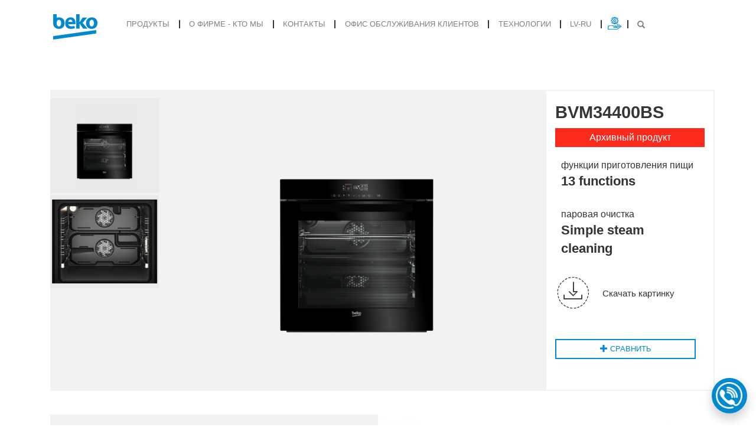

--- FILE ---
content_type: text/html; charset=UTF-8
request_url: https://beko.lv/ru/product/566/bvm34400bs
body_size: 10642
content:
<!DOCTYPE html>
<html lang="ru ">

<head>
    <meta charset="utf-8">
    <meta http-equiv="X-UA-Compatible" content="IE=edge">
    <meta name="viewport" content="width=device-width, initial-scale=1">




    <title>Beko - BVM34400BS</title>


    <!-- Google Tag Manager -->
    <script>
        (function(w, d, s, l, i) {
            w[l] = w[l] || [];
            w[l].push({
                'gtm.start': new Date().getTime(),
                event: 'gtm.js'
            });
            var f = d.getElementsByTagName(s)[0],
                j = d.createElement(s),
                dl = l != 'dataLayer' ? '&l=' + l : '';
            j.async = true;
            j.src =
                'https://www.googletagmanager.com/gtm.js?id=' + i + dl;
            f.parentNode.insertBefore(j, f);
        })(window, document, 'script', 'dataLayer', 'GTM-MT79MKN9');
    </script>
    <!-- End Google Tag Manager -->
    <!-- Facebook Pixel Code -->
    <script>
        ! function(f, b, e, v, n, t, s) {
            if (f.fbq) return;
            n = f.fbq = function() {
                n.callMethod ?
                    n.callMethod.apply(n, arguments) : n.queue.push(arguments)
            };
            if (!f._fbq) f._fbq = n;
            n.push = n;
            n.loaded = !0;
            n.version = '2.0';
            n.queue = [];
            t = b.createElement(e);
            t.async = !0;
            t.src = v;
            s = b.getElementsByTagName(e)[0];
            s.parentNode.insertBefore(t, s)
        }(window, document, 'script',
            'https://connect.facebook.net/en_US/fbevents.js');
        fbq('init', '1111738585965241');
        fbq('track', 'PageView');
    </script>
    <noscript><img height="1" width="1" style="display:none"
            src="https://www.facebook.com/tr?id=1111738585965241&ev=PageView&noscript=1" /></noscript>
    <!-- End Facebook Pixel Code -->

            <link rel="canonical" href="http://www.beko.com.lv/" />
        <script type="text/javascript" src="https://widget-lv.100shoppers.com/js/widget.min.js" async=""></script>
        <link rel="stylesheet" href="/css/style.css?id=3dbaa2645dda6252a832a65cd3803ed4">

    
    <script src=""></script>

    <link rel="stylesheet" href="">

    <link rel="shortcut icon" type="image/ico" href="/favicon.ico" />
    <meta name="csrf-token" content="ZCRQyNpf9YOR6Q37wMGCeVl1d5d78tnBYn89oBms" />


    <!-- HTML5 shim and Respond.js for IE8 support of HTML5 elements and media queries -->
    <!-- WARNING: Respond.js doesn't work if you view the page via file:// -->
    <!--[if lt IE 9]>
                <script src="https://oss.maxcdn.com/html5shiv/3.7.3/html5shiv.min.js"></script>
                <script src="https://oss.maxcdn.com/respond/1.4.2/respond.min.js"></script>
              <![endif]-->
</head>

<body class="content-body ru lv_ru">

    <!-- Google Tag Manager -->
    <noscript><iframe src="https://www.googletagmanager.com/ns.html?id=GTM-MT79MKN9" height="0" width="0"
            style="display:none;visibility:hidden"></iframe></noscript>
    <!-- End Google Tag Manager -->

    <div id="header_margin" class="hidden-print"></div>

    <header data-spy="affix" data-offset-top="60" data-offset-bottom="200" class="header-main">
        <div class="container">
            <div class="row">

                <nav class="navbar navbar-expand-lg navbar-light bg-light">
                    <a class="navbar-brand" href="/"><img alt="Beko" class="img-responsive"
                            src="/images/site/logo.png"></a>
                    <button id="menu-btn" class="navbar-toggler collapsed" type="button" data-toggle="collapse"
                        data-target="#navbarNavDropdown" aria-controls="navbarNavDropdown" aria-expanded="false"
                        aria-label="Toggle navigation">
                        <span></span>
                        <span></span>
                        <span></span>
                        <span></span>
                    </button>
                    <div class="collapse navbar-collapse" id="navbarNavDropdown">
                        <ul class="navbar-nav">
    <li class="nav-item dropdown">
        <a class="nav-link dropdown-toggle" id="navbarDropdownMenuLink" data-toggle="dropdown" aria-haspopup="true"
            aria-expanded="false">
            продукты        </a>
        <ul class="dropdown-menu products-category-menu" aria-labelledby="navbarDropdownMenuLink">
                        
                                                            <li class="dropdown-submenu">
                            <a href="https://beko.lv/ru/products/1/%D0%BE%D1%85%D0%BB%D0%B0%D0%B6%D0%B4%D0%B5%D0%BD%D0%B8%D0%B5"
                                class="dropdown-item dropdown-toggle"
                                data-toggle="dropdown">Охлаждение</a>
                            <ul class="dropdown-menu">
                                                                                                                                                        <li> <a class="dropdown-item"
                                                    href="https://beko.lv/ru/products/11/%D1%81%D0%B2%D0%BE%D0%B1%D0%BE%D0%B4%D0%BD%D0%BE%D1%81%D1%82%D0%BE%D1%8F%D1%89%D0%B8%D0%B5">
                                                                                                            <span
                                                            class="bb-icon-lodowki-wolnostojace"></span>
                                                                                                        Отдельностоящие
                                                </a>

                                                <a class="next-btn"
                                                    href="https://beko.lv/ru/archive-products/11/%D1%81%D0%B2%D0%BE%D0%B1%D0%BE%D0%B4%D0%BD%D0%BE%D1%81%D1%82%D0%BE%D1%8F%D1%89%D0%B8%D0%B5"><strong>Aрхивные продукты</strong></a>
                                            </li>
                                                                                                                                                                <li> <a class="dropdown-item"
                                                    href="https://beko.lv/ru/products/12/%D0%B2%D1%81%D1%82%D1%80%D0%B0%D0%B8%D0%B2%D0%B0%D0%B5%D0%BC%D0%B0%D1%8F-%D1%82%D0%B5%D1%85%D0%BD%D0%B8%D0%BA%D0%B0">
                                                                                                            <span
                                                            class="bb-icon-lodowki-zabudowa"></span>
                                                                                                        Встраиваемая Техника
                                                </a>

                                                <a class="next-btn"
                                                    href="https://beko.lv/ru/archive-products/12/%D0%B2%D1%81%D1%82%D1%80%D0%B0%D0%B8%D0%B2%D0%B0%D0%B5%D0%BC%D0%B0%D1%8F-%D1%82%D0%B5%D1%85%D0%BD%D0%B8%D0%BA%D0%B0"><strong>Aрхивные продукты</strong></a>
                                            </li>
                                                                                                                                        </ul>
                        </li>
                                                                                <li class="dropdown-submenu">
                            <a href="https://beko.lv/ru/products/2/%D1%81%D1%82%D0%B8%D1%80%D0%BA%D0%B0"
                                class="dropdown-item dropdown-toggle"
                                data-toggle="dropdown">Стирка</a>
                            <ul class="dropdown-menu">
                                                                                                                                                        <li> <a class="dropdown-item"
                                                    href="https://beko.lv/ru/products/21/%D1%81%D1%82%D0%B8%D1%80%D0%B0%D0%BB%D1%8C%D0%BD%D1%8B%D0%B5-%D0%BC%D0%B0%D1%88%D0%B8%D0%BD%D1%8B">
                                                                                                            <span
                                                            class="bb-icon-pralki"></span>
                                                                                                        Стиральные Машины
                                                </a>

                                                <a class="next-btn"
                                                    href="https://beko.lv/ru/archive-products/21/%D1%81%D1%82%D0%B8%D1%80%D0%B0%D0%BB%D1%8C%D0%BD%D1%8B%D0%B5-%D0%BC%D0%B0%D1%88%D0%B8%D0%BD%D1%8B"><strong>Aрхивные продукты</strong></a>
                                            </li>
                                                                                                                                                                <li> <a class="dropdown-item"
                                                    href="https://beko.lv/ru/products/22/%D1%81%D1%83%D1%88%D0%B8%D0%BB%D0%BA%D0%B8">
                                                                                                            <span
                                                            class="bb-icon-suszarki"></span>
                                                                                                        Сушилки
                                                </a>

                                                <a class="next-btn"
                                                    href="https://beko.lv/ru/archive-products/22/%D1%81%D1%83%D1%88%D0%B8%D0%BB%D0%BA%D0%B8"><strong>Aрхивные продукты</strong></a>
                                            </li>
                                                                                                                                                                <li> <a class="dropdown-item"
                                                    href="https://beko.lv/ru/products/23/washer-dryer">
                                                                                                            <span
                                                            class="bb-icon-suszarko-pralki"></span>
                                                                                                        Стиральная машина с сушилкой
                                                </a>

                                                <a class="next-btn"
                                                    href="https://beko.lv/ru/archive-products/23/washer-dryer"><strong>Aрхивные продукты</strong></a>
                                            </li>
                                                                                                                                        </ul>
                        </li>
                                                                                <li class="dropdown-submenu">
                            <a href="https://beko.lv/ru/products/3/%D0%BC%D1%8B%D1%82%D1%8C%D0%B5-%D0%BF%D0%BE%D1%81%D1%83%D0%B4%D1%8B"
                                class="dropdown-item dropdown-toggle"
                                data-toggle="dropdown">Мытье Посуды</a>
                            <ul class="dropdown-menu">
                                                                                                                                                        <li> <a class="dropdown-item"
                                                    href="https://beko.lv/ru/products/31/%D1%81%D0%B2%D0%BE%D0%B1%D0%BE%D0%B4%D0%BD%D0%BE%D1%81%D1%82%D0%BE%D1%8F%D1%89%D0%B8%D0%B5">
                                                                                                            <span
                                                            class="bb-icon-zmywarki-wolnostojace"></span>
                                                                                                        Отдельностоящие
                                                </a>

                                                <a class="next-btn"
                                                    href="https://beko.lv/ru/archive-products/31/%D1%81%D0%B2%D0%BE%D0%B1%D0%BE%D0%B4%D0%BD%D0%BE%D1%81%D1%82%D0%BE%D1%8F%D1%89%D0%B8%D0%B5"><strong>Aрхивные продукты</strong></a>
                                            </li>
                                                                                                                                                                <li> <a class="dropdown-item"
                                                    href="https://beko.lv/ru/products/32/%D0%B2%D1%81%D1%82%D1%80%D0%B0%D0%B8%D0%B2%D0%B0%D0%B5%D0%BC%D0%B0%D1%8F-%D1%82%D0%B5%D1%85%D0%BD%D0%B8%D0%BA%D0%B0">
                                                                                                            <span
                                                            class="bb-icon-zmywarki-zabudowa"></span>
                                                                                                        Встраиваемая Техника
                                                </a>

                                                <a class="next-btn"
                                                    href="https://beko.lv/ru/archive-products/32/%D0%B2%D1%81%D1%82%D1%80%D0%B0%D0%B8%D0%B2%D0%B0%D0%B5%D0%BC%D0%B0%D1%8F-%D1%82%D0%B5%D1%85%D0%BD%D0%B8%D0%BA%D0%B0"><strong>Aрхивные продукты</strong></a>
                                            </li>
                                                                                                                                        </ul>
                        </li>
                                                                                <li class="dropdown-submenu">
                            <a href="https://beko.lv/ru/products/4/%D0%BF%D1%80%D0%B8%D0%B3%D0%BE%D1%82%D0%BE%D0%B2%D0%BB%D0%B5%D0%BD%D0%B8%D0%B5-%D0%BF%D0%B8%D1%89%D0%B8"
                                class="dropdown-item dropdown-toggle"
                                data-toggle="dropdown">Приготовление Пищи</a>
                            <ul class="dropdown-menu">
                                                                                                                                                        <li> <a class="dropdown-item"
                                                    href="https://beko.lv/ru/products/41/k%D1%83%D1%85%D0%BE%D0%BD%D0%BD%D1%8B%D0%B5-%D0%BF%D0%BB%D0%B8%D1%82%D1%8B">
                                                                                                            <span
                                                            class="bb-icon-kuchenki"></span>
                                                                                                        Кухонные плиты
                                                </a>

                                                <a class="next-btn"
                                                    href="https://beko.lv/ru/archive-products/41/k%D1%83%D1%85%D0%BE%D0%BD%D0%BD%D1%8B%D0%B5-%D0%BF%D0%BB%D0%B8%D1%82%D1%8B"><strong>Aрхивные продукты</strong></a>
                                            </li>
                                                                                                                                                                <li> <a class="dropdown-item"
                                                    href="https://beko.lv/ru/products/42/%D0%BF%D0%BB%D0%B8%D1%82%D1%8B">
                                                                                                            <span
                                                            class="bb-icon-plyty"></span>
                                                                                                        Плиты
                                                </a>

                                                <a class="next-btn"
                                                    href="https://beko.lv/ru/archive-products/42/%D0%BF%D0%BB%D0%B8%D1%82%D1%8B"><strong>Aрхивные продукты</strong></a>
                                            </li>
                                                                                                                                                                <li> <a class="dropdown-item"
                                                    href="https://beko.lv/ru/products/43/%D0%B4%D1%83%D1%85%D0%BE%D0%B2%D1%8B%D0%B5-%D1%88%D0%BA%D0%B0%D1%84%D1%8B">
                                                                                                            <span
                                                            class="bb-icon-piekarniki"></span>
                                                                                                        Духовые Шкафы
                                                </a>

                                                <a class="next-btn"
                                                    href="https://beko.lv/ru/archive-products/43/%D0%B4%D1%83%D1%85%D0%BE%D0%B2%D1%8B%D0%B5-%D1%88%D0%BA%D0%B0%D1%84%D1%8B"><strong>Aрхивные продукты</strong></a>
                                            </li>
                                                                                                                                                                <li> <a class="dropdown-item"
                                                    href="https://beko.lv/ru/products/44/%D0%BC%D0%B8%D0%BA%D1%80%D0%BE%D0%B2%D0%BE%D0%BB%D0%BD%D0%BE%D0%B2%D1%8B%D0%B5-%D0%BF%D0%B5%D1%87%D0%B8">
                                                                                                            <span
                                                            class="bb-icon-microfale"></span>
                                                                                                        Микроволновые Печи
                                                </a>

                                                <a class="next-btn"
                                                    href="https://beko.lv/ru/archive-products/44/%D0%BC%D0%B8%D0%BA%D1%80%D0%BE%D0%B2%D0%BE%D0%BB%D0%BD%D0%BE%D0%B2%D1%8B%D0%B5-%D0%BF%D0%B5%D1%87%D0%B8"><strong>Aрхивные продукты</strong></a>
                                            </li>
                                                                                                                                                                <li> <a class="dropdown-item"
                                                    href="https://beko.lv/ru/products/45/%D0%B2%D1%8B%D1%82%D1%8F%D0%B6%D0%BA%D0%B8">
                                                                                                            <span
                                                            class="bb-icon-okapy"></span>
                                                                                                        Вытяжки
                                                </a>

                                                <a class="next-btn"
                                                    href="https://beko.lv/ru/archive-products/45/%D0%B2%D1%8B%D1%82%D1%8F%D0%B6%D0%BA%D0%B8"><strong>Aрхивные продукты</strong></a>
                                            </li>
                                                                                                                                        </ul>
                        </li>
                                                                                <li class="dropdown-submenu">
                            <a href="https://beko.lv/ru/products/5/%D0%BC%D0%B0%D0%BB%D0%BE%D0%B3%D0%B0%D0%B1%D0%B0%D1%80%D0%B8%D1%82%D0%BD%D0%B0%D1%8F-%D0%B1%D1%8B%D1%82%D0%BE%D0%B2%D0%B0%D1%8F-%D1%82%D0%B5%D1%85%D0%BD%D0%B8%D0%BA%D0%B0"
                                class="dropdown-item dropdown-toggle"
                                data-toggle="dropdown">Малогабаритная Бытовая Техника</a>
                            <ul class="dropdown-menu">
                                                                                                                                                        <li> <a class="dropdown-item"
                                                    href="https://beko.lv/ru/products/50/%D0%9D%D0%B0%D0%BF%D0%B8%D1%82%D0%BA%D0%B8">
                                                                                                            <span
                                                            class="bb-icon-czajniki"></span>
                                                                                                        Напитки
                                                </a>

                                                <a class="next-btn"
                                                    href="https://beko.lv/ru/archive-products/50/%D0%9D%D0%B0%D0%BF%D0%B8%D1%82%D0%BA%D0%B8"><strong>Aрхивные продукты</strong></a>
                                            </li>
                                                                                                                                                                <li> <a class="dropdown-item"
                                                    href="https://beko.lv/ru/products/52/%D0%BF%D1%80%D0%B8%D0%B3%D0%BE%D1%82%D0%BE%D0%B2%D0%BB%D0%B5%D0%BD%D0%B8%D0%B5-%D0%B5%D0%B4%D1%8B">
                                                                                                            <span
                                                            class="bb-icon-roboty-kuchenne"></span>
                                                                                                        Приготовление Еды
                                                </a>

                                                <a class="next-btn"
                                                    href="https://beko.lv/ru/archive-products/52/%D0%BF%D1%80%D0%B8%D0%B3%D0%BE%D1%82%D0%BE%D0%B2%D0%BB%D0%B5%D0%BD%D0%B8%D0%B5-%D0%B5%D0%B4%D1%8B"><strong>Aрхивные продукты</strong></a>
                                            </li>
                                                                                                                                                                <li> <a class="dropdown-item"
                                                    href="https://beko.lv/ru/products/53/%D0%A3%D1%82%D1%8E%D0%B6%D0%BA%D0%B0">
                                                                                                            <span
                                                            class="bb-icon-prasowanie"></span>
                                                                                                        Утюжка
                                                </a>

                                                <a class="next-btn"
                                                    href="https://beko.lv/ru/archive-products/53/%D0%A3%D1%82%D1%8E%D0%B6%D0%BA%D0%B0"><strong>Aрхивные продукты</strong></a>
                                            </li>
                                                                                                                                                                <li> <a class="dropdown-item"
                                                    href="https://beko.lv/ru/products/54/%D1%87%D0%B8%D1%81%D1%82%D0%BA%D0%B0">
                                                                                                            <span
                                                            class="bb-icon-odkurzacze"></span>
                                                                                                        Чистка
                                                </a>

                                                <a class="next-btn"
                                                    href="https://beko.lv/ru/archive-products/54/%D1%87%D0%B8%D1%81%D1%82%D0%BA%D0%B0"><strong>Aрхивные продукты</strong></a>
                                            </li>
                                                                                                                                                                <li> <a class="dropdown-item"
                                                    href="https://beko.lv/ru/products/55/airfryiers">
                                                                                                            <span
                                                            class="bb-icon-frytkownica"></span>
                                                                                                        Воздушная фритюрница
                                                </a>

                                                <a class="next-btn"
                                                    href="https://beko.lv/ru/archive-products/55/airfryiers"><strong>Aрхивные продукты</strong></a>
                                            </li>
                                                                                                                                        </ul>
                        </li>
                                                                                <li class="dropdown-submenu">
                            <a href="https://beko.lv/ru/products/6/spare-parts"
                                class="dropdown-item dropdown-toggle"
                                data-toggle="dropdown">Запасные части</a>
                            <ul class="dropdown-menu">
                                                                                                                                                        <li> <a class="dropdown-item"
                                                    href="https://beko.lv/ru/products/61/parts">
                                                                                                            <span
                                                            class="bb-icon-spare-parts"></span>
                                                                                                        Запасные части
                                                </a>

                                                <a class="next-btn"
                                                    href="https://beko.lv/ru/archive-products/61/parts"><strong>Aрхивные продукты</strong></a>
                                            </li>
                                                                                                                                                                <li> <a class="dropdown-item"
                                                    href="https://beko.lv/ru/products/62/parts">
                                                                                                        Аксессуары для кухонной техники
                                                </a>

                                                <a class="next-btn"
                                                    href="https://beko.lv/ru/archive-products/62/parts"><strong>Aрхивные продукты</strong></a>
                                            </li>
                                                                                                                                        </ul>
                        </li>
                                                        </ul>
    </li>
    <li class="nav-item ">
        <a class="nav-link" href="https://beko.lv/ru/company/who-we-are">
            О фирме - кто мы</a>
    </li>
    <li class="nav-item ">
        <a class="nav-link" href="https://beko.lv/ru/contact/beko">
            Контакты</a>
    </li>
    <li class="nav-item ">
        <a class="nav-link" href="https://beko.lv/ru/customer-service">
            ОФИС ОБСЛУЖИВАНИЯ КЛИЕНТОВ</a>
    </li>
    <li class="nav-item ">
        <a class="nav-link" href="https://beko.lv/ru/technologies">
            Tехнологии</a>
    </li>


    <li class="nav-item dropdown" id="lang">
        <a class="nav-link dropdown-toggle" id="lang-box" data-toggle="dropdown" aria-haspopup="true"
            aria-expanded="false">
            lv-ru
        </a>
        <ul class="dropdown-menu" aria-labelledby="lang-box">

                            <li class="dropdown-submenu">
                    <a href="https://beko.lv/lv" target="_blank">
                        <!-- <span class="flag flag-lv"></span> -->
                        LV-LV</a>
                </li>
                <li class="dropdown-submenu">
                    <a href="https://beko.lv/ru" target="_blank">
                        <!-- <span class="flag flag-ru"></span> -->
                        LV-RU</a>
                </li>
            
        </ul>
    </li>
    <li class="nav-item" id="repairs-and-parts">
                        <a class="nav-link" href="https://repairportal.beko.com/lv-lv">
                        <span class="nav-link-img">
            <img src="/images/style2019/repairs-and-parts2.png">
        </span>
        <span class="nav-link-txt">
            Руководство по ремонту и запасные части        </span>
        </a>
    </li>
    <li class="nav-item dropdown" id="search-menu">
        <a class="nav-link dropdown-toggle" id="search-box" data-toggle="dropdown" aria-haspopup="true"
            aria-expanded="false">
            <span class="glyphicon glyphicon-search"></span>
        </a>
        <ul class="dropdown-menu" aria-labelledby="search-box">
            <form class="navbar-form" role="search" method="get" action="/ru/search" id="search">
                <div class="input-group">
                    <input type="text" name="q" class="form-control"
                        placeholder="поиск" autocomplete="off">
                    <span class="input-group-btn">
                        <button class="btn btn-primary" type="button"><span
                                class="glyphicon glyphicon-search"></span></button>
                    </span>
                    <div class="result"></div>
                </div>
            </form>
        </ul>
    </li>
</ul>
 </div>
                </nav>
            </div>
        </div>
    </header>




    <div id="wrapper">
        <div id="app">
            <!--szukaj - поиск<br>-->
            
    <div id="product">

        <div hidden="" class="container">

            <nav class="clearfix">
        <ol class="breadcrumb">
            <li><a href="/"><span class="glyphicon glyphicon-home"></span></a></li>
                            <li><a href="https://beko.lv/ru/products/4/%D0%BF%D1%80%D0%B8%D0%B3%D0%BE%D1%82%D0%BE%D0%B2%D0%BB%D0%B5%D0%BD%D0%B8%D0%B5-%D0%BF%D0%B8%D1%89%D0%B8">Приготовление Пищи</a></li>
                            <li><a href="https://beko.lv/ru/products/43/%D0%B4%D1%83%D1%85%D0%BE%D0%B2%D1%8B%D0%B5-%D1%88%D0%BA%D0%B0%D1%84%D1%8B">Духовые Шкафы</a></li>
                            <li><a href="https://beko.lv/ru/products/431/%D1%81%D1%82%D0%B0%D0%BD%D0%B4%D0%B0%D1%80%D1%82%D0%BD%D1%8B%D0%B5">Стандартные</a></li>
                            <li><a href="https://beko.lv/ru/product/566/bvm34400bs">BVM34400BS</a></li>
                    </ol>
    </nav>


        </div>

        <section id="overview" class="black">
            <div class="container">
                <div class="row row-bgd">

                    <div class="col-sm-8 col-md-9">

                        <div id="product-images">
                            <div class="row">
                                <div class="col-md-3 order-2 order-sm-2 order-md-1 prod-small-img">

                                    <div id="product-thumbnails">
                                                                                    <div id="carousel-example-generic" class="carousel slide">
                                                <!-- Wrapper for slides -->
                                                <div class="carousel-inner">
                                                    <div class="item active">

                                                                                                                    <a href="/uploads/products/medium/1596025941_7768287621_BVM34400BS_MDM_LOW_1.png"
                                                                data-photomax="/uploads/products/medium/1596025941_7768287621_BVM34400BS_MDM_LOW_1.png"
                                                                data-nr="0"
                                                                data-main="1">
                                                                <img class="zoom-tiny-image"
                                                                    src="/uploads/products/medium/1596025941_7768287621_BVM34400BS_MDM_LOW_1.png"
                                                                    alt="BVM34400BS"
                                                                    data-big="/uploads/products/big/1596025941_7768287621_BVM34400BS_MDM_LOW_1.png">
                                                            </a>
                                                                                                                                                                <a href="/uploads/products/medium/1596025941_7768287621_BVM34400BS_MDM_LOW_5.png"
                                                                data-photomax="/uploads/products/medium/1596025941_7768287621_BVM34400BS_MDM_LOW_5.png"
                                                                data-nr="1"
                                                                data-main="0">
                                                                <img class="zoom-tiny-image"
                                                                    src="/uploads/products/medium/1596025941_7768287621_BVM34400BS_MDM_LOW_5.png"
                                                                    alt="BVM34400BS"
                                                                    data-big="/uploads/products/big/1596025941_7768287621_BVM34400BS_MDM_LOW_5.png">
                                                            </a>
                                                                                                    
                                    </div>
                                </div>

                                                            </div>
                                                    </div>

                    </div>
                    <div class="col-md-9 order-1 order-sm-1 order-md-2 prod-small-img">

                        
                        <div id="product-main-image" class="black">

                                                            <a href="/uploads/products/big/1596025941_7768287621_BVM34400BS_MDM_LOW_1.png" data-lightbox="lightbox"
                                    data-lbnr="0"
                                    class="lightbox active">
                                                                            <!--                      <div id="parameters-box">



                                                                                                                                                                                                                        </div>-->
                                                                        <img src="/uploads/products/big/1596025941_7768287621_BVM34400BS_MDM_LOW_1.png" alt="BVM34400BS">
                                </a>
                                                            <a href="/uploads/products/big/1596025941_7768287621_BVM34400BS_MDM_LOW_5.png" data-lightbox="lightbox"
                                    data-lbnr="1"
                                    class="lightbox ">
                                                                        <img src="/uploads/products/big/1596025941_7768287621_BVM34400BS_MDM_LOW_5.png" alt="BVM34400BS">
                                </a>
                            

                            


                            
                        </div>
                    </div>
                </div>
            </div>

    </div>


    <div class="col-sm-4 col-md-3 product-info ">


        <h1>BVM34400BS
                        
            <div id="no" style="display: none;">No data available</div>
        </h1>
                    <span class="archive-prod">Aрхивный продукт</span>
        
                </span>
        <div class="tech-box">
            <ul>
                <!--<span class="dot"></span>-->
                                                                                        <li>
                                <span class="icon ips-cooking-functions"></span>
                                <span class="data-box">
                                    <span class="data-box-name">функции приготовления пищи</span>
                                    <strong>13 functions
                                        </strong>
                                </span>
                            </li>
                                                                                                <li>
                                <span class="icon ips-steam-cleaning"></span>
                                <span class="data-box">
                                    <span class="data-box-name">паровая очистка</span>
                                    <strong>Simple steam cleaning
                                        </strong>
                                </span>
                            </li>
                                                            
            </ul>
        </div>
                    <div class="dropup-box">
                <div class="dropup">
                    <span class="ikona-box" data-toggle="dropdown">
                        <span class="icon bb-icon-download"></span>
                        <span class="ikona-txt">
                            Скачать картинку</span>
                    </span>
                    <ul class="dropdown-menu">
                                                    <li class="actual"
                                data-nr="0">
                                <a href="https://beko.lv/download//uploads/products/medium/1596025941_7768287621_BVM34400BS_MDM_LOW_1.png" class="normal fotodl">
                                    Стандартное разрешение</a>
                            </li>
                            <li class="actual"
                                data-nr="0">
                                <a href="https://beko.lv/download//uploads/products/big/1596025941_7768287621_BVM34400BS_MDM_LOW_1.png"
                                    class="last max fotodl">
                                    высокая разрешающая способность</a>
                            </li>
                                                    <li class=""
                                data-nr="1">
                                <a href="https://beko.lv/download//uploads/products/medium/1596025941_7768287621_BVM34400BS_MDM_LOW_5.png" class="normal fotodl">
                                    Стандартное разрешение</a>
                            </li>
                            <li class=""
                                data-nr="1">
                                <a href="https://beko.lv/download//uploads/products/big/1596025941_7768287621_BVM34400BS_MDM_LOW_5.png"
                                    class="last max fotodl">
                                    высокая разрешающая способность</a>
                            </li>
                                            </ul>
                </div>
            </div>
        
                <!--              <div class="btn-box">
                                                                <button id="parameters-trigger" class="btn btn-primary btn-block">
                                                                  Высота /
                                                                  Ширина                                                                </button>
                                                              </div>-->

        <br><Br>



        <a href="https://beko.lv/ru/compare" target="_blank" data-compare="566"
            class="btn btn-primary btn-block btn-compare" style="display: none;">
            <span class="glyphicon glyphicon-plus"></span>
            Сравнение <span class="count"></span>
        </a>


        <a href="" data-compare="566" class="add_compare btn btn-primary btn-block btn-compare">
            <span class="glyphicon glyphicon-plus"></span>
            Cравнить        </a>



    </div>

    </div>

    </div>
    </section>
    
        <section class="tab-pane  active  " id="technology">
            <div class="container">

                

                                                                                                                        <div class="hero-bigbox">
                                                                                                            <div class="row align-items-center revers">
                                            <div class="hero col-md-6">
                                                <div class="box" data-lazy="loaded">
                                                    <div class="hero-txt">
                                                        <h3>Мягкое закрытие дверей</h3>
                                                        <p class="text">
                                                            Благодаря специальным петлям дверцы некоторых духовых шкафов Beko закрываются мягко, тихо и комфортно.
                                                        </p>
                                                    </div>
                                                </div>
                                            </div>
                                            <div class="hero col-md-6">
                                                <div class="box" data-lazy="loaded">
                                                    <div class="hero-img">
                                                        <img src="/uploads/technologies/hero/lv_ru/1642088212_2 softdoor.jpg"
                                                            alt="Мягкое закрытие дверей">
                                                    </div>
                                                </div>
                                            </div>
                                        </div>
                                                                    
                            </div>
                                                                                                                            <div class="hero-bigbox">
                                                                    <div class="row align-items-center">
                                        <div class="hero d-none d-md-block col-md-6 ">
                                            <div class="box" data-lazy="loaded">
                                                <div class="hero-img">
                                                    <img src="/uploads/technologies/hero/lv_ru/1610538857_booster.jpg"
                                                        alt="Booster">


                                                </div>
                                            </div>
                                        </div>
                                        <div class="hero col-md-6">
                                            <div class="box" data-lazy="loaded">
                                                <div class="hero-txt">
                                                    <h3>Booster</h3>
                                                    <p class="text">
                                                        Быстрый нагрев Booster – это функция, значительно облегчающая процесс приготовления пищи. После её включения духовой шкаф использует все имеющиеся источники тепла для максимально быстрого достижения указанной температуры, а затем переходит в установленный режим выпекания. С помощью данной функции вы можете не волноваться о том, что забыли предварительно нагреть духовой шкаф.
                                                    </p>
                                                </div>
                                            </div>
                                        </div>
                                        <div class="hero col-md-6 d-md-none">
                                            <div class="box" data-lazy="loaded">
                                                <div class="hero-img">
                                                    <img src="/uploads/technologies/hero/lv_ru/1610538857_booster.jpg"
                                                        alt="Booster">


                                                </div>
                                            </div>
                                        </div>
                                    </div>
                                
                            </div>
                                                                                                                            <div class="hero-bigbox">
                                                                                                            <div class="row align-items-center revers">
                                            <div class="hero col-md-6">
                                                <div class="box" data-lazy="loaded">
                                                    <div class="hero-txt">
                                                        <h3>Pizza Pro</h3>
                                                        <p class="text">
                                                            Pizza Pro – уникальная функция духового шкафа Beko, позволяющая приготовить настоящую пиццу всего за 5 минут. Для этого используется специальный камень, поглощающий избыточную влагу из теста, а также соответствующая программа духового шкафа, нагревающая его внутри до 310 °C. Уже через 5 минут вы без труда достанете пиццу из духового шкафа специальной деревянной лопаткой.
                                                        </p>
                                                    </div>
                                                </div>
                                            </div>
                                            <div class="hero col-md-6">
                                                <div class="box" data-lazy="loaded">
                                                    <div class="hero-img">
                                                        <img src="/uploads/technologies/hero/lv_ru/1642088056_5 pizza.jpg"
                                                            alt="Pizza Pro">
                                                    </div>
                                                </div>
                                            </div>
                                        </div>
                                                                    
                            </div>
                                                                                                                            <div class="hero-bigbox">
                                                                    <div class="row align-items-center">
                                        <div class="hero d-none d-md-block col-md-6 ">
                                            <div class="box" data-lazy="loaded">
                                                <div class="hero-img">
                                                    <img src="/uploads/technologies/hero/lv_ru/1642580885_7 split.jpg"
                                                        alt="Split &amp; Cook – духовой шкаф четыре в одном">


                                                </div>
                                            </div>
                                        </div>
                                        <div class="hero col-md-6">
                                            <div class="box" data-lazy="loaded">
                                                <div class="hero-txt">
                                                    <h3>Split &amp; Cook – духовой шкаф четыре в одном</h3>
                                                    <p class="text">
                                                        Технология Split&amp;Cook – это разделение духового шкафа с использованием специального сепаратора. С её помощью возможно приготовление двух различных блюд, с установлением отдельно для каждого них температуры и времени выпекания.
                                                    </p>
                                                </div>
                                            </div>
                                        </div>
                                        <div class="hero col-md-6 d-md-none">
                                            <div class="box" data-lazy="loaded">
                                                <div class="hero-img">
                                                    <img src="/uploads/technologies/hero/lv_ru/1642580885_7 split.jpg"
                                                        alt="Split &amp; Cook – духовой шкаф четыре в одном">


                                                </div>
                                            </div>
                                        </div>
                                    </div>
                                
                            </div>
                                                                                                                            <div class="hero-bigbox">
                                                                                                            <div class="row align-items-center revers">
                                            <div class="hero col-md-6">
                                                <div class="box" data-lazy="loaded">
                                                    <div class="hero-txt">
                                                        <h3>Выпекание 3D</h3>
                                                        <p class="text">
                                                            Выпекание 3D – это способ приготовления пищи нового поколения, активирующий все нагревательные элементы и действующий на всех уровнях. Верхний и нижний нагреватели, овальный нагреватель и вентилятор работают попеременно, обеспечивая равномерное распределение тепла по всему пространству духового шкафа.  Выпекание 3D также обеспечивает возможность одновременного приготовления нескольких блюд.
                                                        </p>
                                                    </div>
                                                </div>
                                            </div>
                                            <div class="hero col-md-6">
                                                <div class="box" data-lazy="loaded">
                                                    <div class="hero-img">
                                                        <img src="/uploads/technologies/hero/lv_ru/1610538101_3d.jpg"
                                                            alt="Выпекание 3D">
                                                    </div>
                                                </div>
                                            </div>
                                        </div>
                                                                    
                            </div>
                                                                                                                            <div class="hero-bigbox">
                                                                    <div class="row align-items-center">
                                        <div class="hero d-none d-md-block col-md-6 ">
                                            <div class="box" data-lazy="loaded">
                                                <div class="hero-img">
                                                    <img src="/uploads/technologies/hero/lv_ru/1642088238_3 telescop.jpg"
                                                        alt="Телескопические направляющие">


                                                </div>
                                            </div>
                                        </div>
                                        <div class="hero col-md-6">
                                            <div class="box" data-lazy="loaded">
                                                <div class="hero-txt">
                                                    <h3>Телескопические направляющие</h3>
                                                    <p class="text">
                                                        Телескопические направляющие гарантируют безопасную и удобную выемку подноса с горячей посудой, что позволяет избежать случайных ожогов.
                                                    </p>
                                                </div>
                                            </div>
                                        </div>
                                        <div class="hero col-md-6 d-md-none">
                                            <div class="box" data-lazy="loaded">
                                                <div class="hero-img">
                                                    <img src="/uploads/technologies/hero/lv_ru/1642088238_3 telescop.jpg"
                                                        alt="Телескопические направляющие">


                                                </div>
                                            </div>
                                        </div>
                                    </div>
                                
                            </div>
                                                        </div>
            
            </div>
        </section>
        <section class="accordion" id="specification">
            <div class="card">
                <div class="container">
                    <div class="card-header" id="headingOne">
                        <h2 class="collapsed" type="button" data-toggle="collapse" data-target="#collapseOne"
                            aria-expanded="flase" aria-controls="collapseOne">
                            <img src="https://beko.lv/images/style2019/accordion-arrow.png">
                            Cпецификация                        </h2>
                    </div>
                    <div id="collapseOne" class="specification-bigbox collapse" aria-labelledby="headingOne"
                        data-parent="#accordionExample">
                        <div class="card-body">
                            <!-- <div class="row">
                                    <div class="col-sm-4 specification-box">
                                      <div class="specification-box-content">
                                        <span>
                                          Модель</span> <strong>BVM34400BS</strong>
                                      </div>
                                    </div>
                                    <div class="col-sm-4 specification-box">
                                      <div class="specification-box-content">
                                        <span>
                                          Цвет</span> <strong>черный</strong>
                                      </div>
                                    </div>
                                    <div class="col-sm-4 specification-box">
                                      <div class="specification-box-content">
                                        <span>
                                          Код акций</span> <strong>7768287621</strong>
                                      </div>
                                    </div>
                                    <div class="col-sm-4 specification-box">
                                      <div class="specification-box-content">
                                        <span>
                                          Код EAN</span> <strong>8690842148996</strong>
                                      </div>
                                    </div>
                                  </div> -->


                            
                                                                                                                                                                                                                    
                                                                                                                                    <div class="row"><div class="col-sm-12"><div class="title-parameters">Основные понятия</div></div></div><div class="row">
                                                                                                                            <div class="col-sm-4 specification-box">
                                                <div class="specification-box-content">
                                                    <span>Маркетинговый код </span>

                                                    <strong>
                                                            BVM34400BS
                                                        
                                                    </strong>
                                                </div>
                                            </div>
                                                                                                                
                                                                                                                                    
                                                                                                                            <div class="col-sm-4 specification-box">
                                                <div class="specification-box-content">
                                                    <span>Код SAP </span>

                                                    <strong>
                                                            7768287621
                                                        
                                                    </strong>
                                                </div>
                                            </div>
                                                                                                                
                                                                                                                                    
                                                                                                                            <div class="col-sm-4 specification-box">
                                                <div class="specification-box-content">
                                                    <span>Код EAN </span>

                                                    <strong>
                                                            8690842148996
                                                        
                                                    </strong>
                                                </div>
                                            </div>
                                                                                                                
                                                                                                                                                                                                            
                                                                                                                                    </div><div class="row"><div class="col-sm-12"><div class="title-parameters">Панель управления</div></div></div><div class="row">
                                                                                                                            <div class="col-sm-4 specification-box">
                                                <div class="specification-box-content">
                                                    <span>Дисплей/таймер </span>

                                                    <strong>
                                                            LED Display - Touchcontrol (B14-Better)
                                                        
                                                    </strong>
                                                </div>
                                            </div>
                                                                                                                
                                                                                                                                    
                                                                                                                            <div class="col-sm-4 specification-box">
                                                <div class="specification-box-content">
                                                    <span>Цвет дисплея духового шкафа </span>

                                                    <strong>
                                                            White
                                                        
                                                    </strong>
                                                </div>
                                            </div>
                                                                                                                
                                                                                                                                    
                                                                                                                            <div class="col-sm-4 specification-box">
                                                <div class="specification-box-content">
                                                    <span>Блокировка дисплея </span>

                                                    <strong>
                                                            Yes
                                                        
                                                    </strong>
                                                </div>
                                            </div>
                                                                                                                
                                                                                                                                                                                                            
                                                                                                                                    </div><div class="row"><div class="col-sm-12"><div class="title-parameters">Характеристики основной камеры</div></div></div><div class="row">
                                                                                                                            <div class="col-sm-4 specification-box">
                                                <div class="specification-box-content">
                                                    <span>Количество стекол входных дверей </span>

                                                    <strong>
                                                            3
                                                        
                                                    </strong>
                                                </div>
                                            </div>
                                                                                                                
                                                                                                                                    
                                                                                                                            <div class="col-sm-4 specification-box">
                                                <div class="specification-box-content">
                                                    <span>тип внутренней части двери </span>

                                                    <strong>
                                                            Full Glass (Removable)
                                                        
                                                    </strong>
                                                </div>
                                            </div>
                                                                                                                
                                                                                                                                    
                                                                                                                            <div class="col-sm-4 specification-box">
                                                <div class="specification-box-content">
                                                    <span>Мягкое закрытие </span>

                                                    <strong>
                                                            Yes
                                                        
                                                    </strong>
                                                </div>
                                            </div>
                                                                                                                
                                                                                                                                    
                                                                                                                            <div class="col-sm-4 specification-box">
                                                <div class="specification-box-content">
                                                    <span>Тип духовки </span>

                                                    <strong>
                                                            Multifunctional Cooking
                                                        
                                                    </strong>
                                                </div>
                                            </div>
                                                                                                                
                                                                                                                                    
                                                                                                                            <div class="col-sm-4 specification-box">
                                                <div class="specification-box-content">
                                                    <span>функции приготовления пищи </span>

                                                    <strong>
                                                            13 functions
                                                        
                                                    </strong>
                                                </div>
                                            </div>
                                                                                                                
                                                                                                                                    
                                                                                                                            <div class="col-sm-4 specification-box">
                                                <div class="specification-box-content">
                                                    <span>бустер </span>

                                                    <strong>
                                                            Yes
                                                        
                                                    </strong>
                                                </div>
                                            </div>
                                                                                                                
                                                                                                                                    
                                                                                                                            <div class="col-sm-4 specification-box">
                                                <div class="specification-box-content">
                                                    <span>размораживание </span>

                                                    <strong>
                                                            Yes
                                                        
                                                    </strong>
                                                </div>
                                            </div>
                                                                                                                
                                                                                                                                    
                                                                                                                            <div class="col-sm-4 specification-box">
                                                <div class="specification-box-content">
                                                    <span>Тип управления духовым шкафом </span>

                                                    <strong>
                                                            Electronic Control
                                                        
                                                    </strong>
                                                </div>
                                            </div>
                                                                                                                
                                                                                                                                    
                                                                                                                            <div class="col-sm-4 specification-box">
                                                <div class="specification-box-content">
                                                    <span>Функция Divide and Cook </span>

                                                    <strong>
                                                            Yes
                                                        
                                                    </strong>
                                                </div>
                                            </div>
                                                                                                                
                                                                                                                                    
                                                                                                                            <div class="col-sm-4 specification-box">
                                                <div class="specification-box-content">
                                                    <span>паровая очистка </span>

                                                    <strong>
                                                            Simple steam cleaning
                                                        
                                                    </strong>
                                                </div>
                                            </div>
                                                                                                                
                                                                                                                                    
                                                                                                                            <div class="col-sm-4 specification-box">
                                                <div class="specification-box-content">
                                                    <span>боковые полки </span>

                                                    <strong>
                                                            6 levels
                                                        
                                                    </strong>
                                                </div>
                                            </div>
                                                                                                                
                                                                                                                                    
                                                                                                                            <div class="col-sm-4 specification-box">
                                                <div class="specification-box-content">
                                                    <span>Cистема телескопических выдвижных полок </span>

                                                    <strong>
                                                            1 Level (Стандарт)
                                                        
                                                    </strong>
                                                </div>
                                            </div>
                                                                                                                
                                                                                                                                    
                                                                                                                            <div class="col-sm-4 specification-box">
                                                <div class="specification-box-content">
                                                    <span>внутреннее освещение при открывании двери </span>

                                                    <strong>
                                                            Yes
                                                        
                                                    </strong>
                                                </div>
                                            </div>
                                                                                                                
                                                                                                                                    
                                                                                                                            <div class="col-sm-4 specification-box">
                                                <div class="specification-box-content">
                                                    <span>Охлаждающий вентилятор </span>

                                                    <strong>
                                                            Yes
                                                        
                                                    </strong>
                                                </div>
                                            </div>
                                                                                                                
                                                                                                                                    
                                                                                                                            <div class="col-sm-4 specification-box">
                                                <div class="specification-box-content">
                                                    <span>традиционная выпечка </span>

                                                    <strong>
                                                            Yes
                                                        
                                                    </strong>
                                                </div>
                                            </div>
                                                                                                                
                                                                                                                                    
                                                                                                                            <div class="col-sm-4 specification-box">
                                                <div class="specification-box-content">
                                                    <span>Приготовление пищи с помощью вентилятора </span>

                                                    <strong>
                                                            Yes
                                                        
                                                    </strong>
                                                </div>
                                            </div>
                                                                                                                
                                                                                                                                    
                                                                                                                            <div class="col-sm-4 specification-box">
                                                <div class="specification-box-content">
                                                    <span>Нижний нагрев </span>

                                                    <strong>
                                                            Yes
                                                        
                                                    </strong>
                                                </div>
                                            </div>
                                                                                                                
                                                                                                                                    
                                                                                                                            <div class="col-sm-4 specification-box">
                                                <div class="specification-box-content">
                                                    <span>Подогрев вентилятором </span>

                                                    <strong>
                                                            Yes
                                                        
                                                    </strong>
                                                </div>
                                            </div>
                                                                                                                
                                                                                                                                    
                                                                                                                            <div class="col-sm-4 specification-box">
                                                <div class="specification-box-content">
                                                    <span>Гриль с вентилятором </span>

                                                    <strong>
                                                            Yes
                                                        
                                                    </strong>
                                                </div>
                                            </div>
                                                                                                                
                                                                                                                                    
                                                                                                                            <div class="col-sm-4 specification-box">
                                                <div class="specification-box-content">
                                                    <span>Электрический гриль </span>

                                                    <strong>
                                                            Yes
                                                        
                                                    </strong>
                                                </div>
                                            </div>
                                                                                                                
                                                                                                                                    
                                                                                                                            <div class="col-sm-4 specification-box">
                                                <div class="specification-box-content">
                                                    <span>Низкий гриль </span>

                                                    <strong>
                                                            Yes
                                                        
                                                    </strong>
                                                </div>
                                            </div>
                                                                                                                
                                                                                                                                    
                                                                                                                            <div class="col-sm-4 specification-box">
                                                <div class="specification-box-content">
                                                    <span>Функция размораживания для духового шкафа </span>

                                                    <strong>
                                                            Yes
                                                        
                                                    </strong>
                                                </div>
                                            </div>
                                                                                                                
                                                                                                                                    
                                                                                                                            <div class="col-sm-4 specification-box">
                                                <div class="specification-box-content">
                                                    <span>Экономичный нагрев вентилятором </span>

                                                    <strong>
                                                            Yes
                                                        
                                                    </strong>
                                                </div>
                                            </div>
                                                                                                                
                                                                                                                                    
                                                                                                                            <div class="col-sm-4 specification-box">
                                                <div class="specification-box-content">
                                                    <span>Выпекание 3D </span>

                                                    <strong>
                                                            Yes
                                                        
                                                    </strong>
                                                </div>
                                            </div>
                                                                                                                
                                                                                                                                    
                                                                                                                            <div class="col-sm-4 specification-box">
                                                <div class="specification-box-content">
                                                    <span>Сохранение тепла </span>

                                                    <strong>
                                                            Yes
                                                        
                                                    </strong>
                                                </div>
                                            </div>
                                                                                                                
                                                                                                                                    
                                                                                                                            <div class="col-sm-4 specification-box">
                                                <div class="specification-box-content">
                                                    <span>Приготовление пиццы </span>

                                                    <strong>
                                                            Yes
                                                        
                                                    </strong>
                                                </div>
                                            </div>
                                                                                                                
                                                                                                                                    
                                                                                                                            <div class="col-sm-4 specification-box">
                                                <div class="specification-box-content">
                                                    <span>двойной вентилятор </span>

                                                    <strong>
                                                            Yes
                                                        
                                                    </strong>
                                                </div>
                                            </div>
                                                                                                                
                                                                                                                                    
                                                                                                                            <div class="col-sm-4 specification-box">
                                                <div class="specification-box-content">
                                                    <span>кожух вентилятора </span>

                                                    <strong>
                                                            Enamel
                                                        
                                                    </strong>
                                                </div>
                                            </div>
                                                                                                                
                                                                                                                                    
                                                                                                                            <div class="col-sm-4 specification-box">
                                                <div class="specification-box-content">
                                                    <span>передняя стенка </span>

                                                    <strong>
                                                            Enamel
                                                        
                                                    </strong>
                                                </div>
                                            </div>
                                                                                                                
                                                                                                                                                                                                            
                                                                                                                                                                                                            
                                                                                                                                    </div><div class="row"><div class="col-sm-12"><div class="title-parameters">Сопутствующие приспособления</div></div></div><div class="row">
                                                                                                                            <div class="col-sm-4 specification-box">
                                                <div class="specification-box-content">
                                                    <span># Глубоких противней </span>

                                                    <strong>
                                                            1
                                                        
                                                    </strong>
                                                </div>
                                            </div>
                                                                                                                
                                                                                                                                    
                                                                                                                                                        
                                                                                                                                    
                                                                                                                                                        
                                                                                                                                    
                                                                                                                                                        
                                                                                                                                    
                                                                                                                                                        
                                                                                                                                    
                                                                                                                                                        
                                                                                                                                    
                                                                                                                                                        
                                                                                                                                    
                                                                                                                            <div class="col-sm-4 specification-box">
                                                <div class="specification-box-content">
                                                    <span># Стандартных противней </span>

                                                    <strong>
                                                            1
                                                        
                                                    </strong>
                                                </div>
                                            </div>
                                                                                                                
                                                                                                                                    
                                                                                                                                                        
                                                                                                                                    
                                                                                                                                                        
                                                                                                                                    
                                                                                                                            <div class="col-sm-4 specification-box">
                                                <div class="specification-box-content">
                                                    <span># Решеток для боковых держателей </span>

                                                    <strong>
                                                            1
                                                        
                                                    </strong>
                                                </div>
                                            </div>
                                                                                                                
                                                                                                                                    
                                                                                                                                                        
                                                                                                                                    
                                                                                                                                                        
                                                                                                                                                                                                            
                                                                                                                                    </div><div class="row"><div class="col-sm-12"><div class="title-parameters">Размеры и вес продукта</div></div></div><div class="row">
                                                                                                                            <div class="col-sm-4 specification-box">
                                                <div class="specification-box-content">
                                                    <span>Глубина </span>

                                                    <strong>
                                                            56.7 centimeters
                                                        
                                                    </strong>
                                                </div>
                                            </div>
                                                                                                                
                                                                                                                                    
                                                                                                                            <div class="col-sm-4 specification-box">
                                                <div class="specification-box-content">
                                                    <span>Ширина </span>

                                                    <strong>
                                                            59.4 centimeters
                                                        
                                                    </strong>
                                                </div>
                                            </div>
                                                                                                                
                                                                                                                                    
                                                                                                                            <div class="col-sm-4 specification-box">
                                                <div class="specification-box-content">
                                                    <span>Высота </span>

                                                    <strong>
                                                            59.5 centimeters
                                                        
                                                    </strong>
                                                </div>
                                            </div>
                                                                                                                
                                                                                                                                    
                                                                                                                            <div class="col-sm-4 specification-box">
                                                <div class="specification-box-content">
                                                    <span>Вес </span>

                                                    <strong>
                                                            39.800 kilograms
                                                        
                                                    </strong>
                                                </div>
                                            </div>
                                                                                                                
                                                            </div>
                    </div>
                                                                            </div>
            </div>
            </div>
            </div>
        </section>
        


        <section class="accordion" id="download">

            <div class="card">
                <div class="container">
                    <div class="card-header" id="headingOne">
                        <h2 class="collapsed" type="button" data-toggle="collapse" data-target="#collapse2"
                            aria-expanded="flase" aria-controls="collapseOne">
                            <img src="https://beko.lv/images/style2019/accordion-arrow.png">
                            Документация по продукту                        </h2>
                    </div>
                    <div id="collapse2" class="specification-bigbox collapse" aria-labelledby="headingOne"
                        data-parent="#accordionExample">
                        <div class="card-body">
                            <ul class="instruction">
                                
                                
                                
                                <li>
                                    <img src="https://beko.lv/images/ikona_pliku.png">
                                    <a href='https://beko.lv/uploads/attachments/cards/archives/BVM34400BS.zip'>
                                        products.EU Product Card Zip                                        <img src="https://beko.lv/images/ikona-download.png">
                                    </a>


                                </li>

                                
                            </ul>


                        </div>
                    </div>
                </div>
            </div>

        </section>
        <section role="tabpanel" class="hidden-print tab-pane" id="guarantee" hidden="">

            <div class="container">

                <h2>
                    Гарантия</h2>
                На каждый продукт BEKO распространяется гарантия 2 года. Условия предоставляемой гарантии в приложении к документации, сопровождающей устройство. Для того, чтобы ознакомиться со списком авторизированных сервисов, посетите нашу домашнюю страницу <a href="http://beko.lt/ru/contact/serwis">http://beko.lt/ru/contact/serwis</a>                <br>
            </div>
        </section>
        
        <!--</div>-->
        </div>

        </div>

            </div>
    </div>
    <footer class="hidden-print">
        <div class="container">
            <div class="row">
                <div class="col navbar-expand-lg">
                    <ul class="navbar-nav">

                                            <li class="nav-item">
                    <span class="ahref">Охлаждение</span>
                                            <ul>
                                                                                                <li>
                                        <a
                                            href="https://beko.lv/ru/products/11/%D1%81%D0%B2%D0%BE%D0%B1%D0%BE%D0%B4%D0%BD%D0%BE%D1%81%D1%82%D0%BE%D1%8F%D1%89%D0%B8%D0%B5">
                                            Отдельностоящие
                                        </a>
                                    </li>
                                                                                                                                <li>
                                        <a
                                            href="https://beko.lv/ru/products/12/%D0%B2%D1%81%D1%82%D1%80%D0%B0%D0%B8%D0%B2%D0%B0%D0%B5%D0%BC%D0%B0%D1%8F-%D1%82%D0%B5%D1%85%D0%BD%D0%B8%D0%BA%D0%B0">
                                            Встраиваемая Техника
                                        </a>
                                    </li>
                                                                                    </ul>
                                    </li>
                                                <li class="nav-item">
                    <span class="ahref">Стирка</span>
                                            <ul>
                                                                                                <li>
                                        <a
                                            href="https://beko.lv/ru/products/21/%D1%81%D1%82%D0%B8%D1%80%D0%B0%D0%BB%D1%8C%D0%BD%D1%8B%D0%B5-%D0%BC%D0%B0%D1%88%D0%B8%D0%BD%D1%8B">
                                            Стиральные Машины
                                        </a>
                                    </li>
                                                                                                                                <li>
                                        <a
                                            href="https://beko.lv/ru/products/22/%D1%81%D1%83%D1%88%D0%B8%D0%BB%D0%BA%D0%B8">
                                            Сушилки
                                        </a>
                                    </li>
                                                                                                                                <li>
                                        <a
                                            href="https://beko.lv/ru/products/23/washer-dryer">
                                            Стиральная машина с сушилкой
                                        </a>
                                    </li>
                                                                                    </ul>
                                    </li>
                                                <li class="nav-item">
                    <span class="ahref">Мытье Посуды</span>
                                            <ul>
                                                                                                <li>
                                        <a
                                            href="https://beko.lv/ru/products/31/%D1%81%D0%B2%D0%BE%D0%B1%D0%BE%D0%B4%D0%BD%D0%BE%D1%81%D1%82%D0%BE%D1%8F%D1%89%D0%B8%D0%B5">
                                            Отдельностоящие
                                        </a>
                                    </li>
                                                                                                                                <li>
                                        <a
                                            href="https://beko.lv/ru/products/32/%D0%B2%D1%81%D1%82%D1%80%D0%B0%D0%B8%D0%B2%D0%B0%D0%B5%D0%BC%D0%B0%D1%8F-%D1%82%D0%B5%D1%85%D0%BD%D0%B8%D0%BA%D0%B0">
                                            Встраиваемая Техника
                                        </a>
                                    </li>
                                                                                    </ul>
                                    </li>
                                                <li class="nav-item">
                    <span class="ahref">Приготовление Пищи</span>
                                            <ul>
                                                                                                <li>
                                        <a
                                            href="https://beko.lv/ru/products/41/k%D1%83%D1%85%D0%BE%D0%BD%D0%BD%D1%8B%D0%B5-%D0%BF%D0%BB%D0%B8%D1%82%D1%8B">
                                            Кухонные плиты
                                        </a>
                                    </li>
                                                                                                                                <li>
                                        <a
                                            href="https://beko.lv/ru/products/42/%D0%BF%D0%BB%D0%B8%D1%82%D1%8B">
                                            Плиты
                                        </a>
                                    </li>
                                                                                                                                <li>
                                        <a
                                            href="https://beko.lv/ru/products/43/%D0%B4%D1%83%D1%85%D0%BE%D0%B2%D1%8B%D0%B5-%D1%88%D0%BA%D0%B0%D1%84%D1%8B">
                                            Духовые Шкафы
                                        </a>
                                    </li>
                                                                                                                                <li>
                                        <a
                                            href="https://beko.lv/ru/products/44/%D0%BC%D0%B8%D0%BA%D1%80%D0%BE%D0%B2%D0%BE%D0%BB%D0%BD%D0%BE%D0%B2%D1%8B%D0%B5-%D0%BF%D0%B5%D1%87%D0%B8">
                                            Микроволновые Печи
                                        </a>
                                    </li>
                                                                                                                                <li>
                                        <a
                                            href="https://beko.lv/ru/products/45/%D0%B2%D1%8B%D1%82%D1%8F%D0%B6%D0%BA%D0%B8">
                                            Вытяжки
                                        </a>
                                    </li>
                                                                                    </ul>
                                    </li>
                                                <li class="nav-item">
                    <span class="ahref">Малогабаритная Бытовая Техника</span>
                                            <ul>
                                                                                                <li>
                                        <a
                                            href="https://beko.lv/ru/products/50/%D0%9D%D0%B0%D0%BF%D0%B8%D1%82%D0%BA%D0%B8">
                                            Напитки
                                        </a>
                                    </li>
                                                                                                                                <li>
                                        <a
                                            href="https://beko.lv/ru/products/52/%D0%BF%D1%80%D0%B8%D0%B3%D0%BE%D1%82%D0%BE%D0%B2%D0%BB%D0%B5%D0%BD%D0%B8%D0%B5-%D0%B5%D0%B4%D1%8B">
                                            Приготовление Еды
                                        </a>
                                    </li>
                                                                                                                                <li>
                                        <a
                                            href="https://beko.lv/ru/products/53/%D0%A3%D1%82%D1%8E%D0%B6%D0%BA%D0%B0">
                                            Утюжка
                                        </a>
                                    </li>
                                                                                                                                <li>
                                        <a
                                            href="https://beko.lv/ru/products/54/%D1%87%D0%B8%D1%81%D1%82%D0%BA%D0%B0">
                                            Чистка
                                        </a>
                                    </li>
                                                                                                                                <li>
                                        <a
                                            href="https://beko.lv/ru/products/55/airfryiers">
                                            Воздушная фритюрница
                                        </a>
                                    </li>
                                                                                    </ul>
                                    </li>
                                                <li class="nav-item">
                    <span class="ahref">Запасные части</span>
                                            <ul>
                                                                                                <li>
                                        <a
                                            href="https://beko.lv/ru/products/61/parts">
                                            Запасные части
                                        </a>
                                    </li>
                                                                                                                                <li>
                                        <a
                                            href="https://beko.lv/ru/products/62/parts">
                                            Аксессуары для кухонной техники
                                        </a>
                                    </li>
                                                                                    </ul>
                                    </li>
                        
</ul>

                </div>
            </div>
        </div>
        <div class="foot">
        <img style="max-width: 300px;" src="https://beko.lv/images/logo-BSOM.png">
            <ul>
                <li>
                    <a href="https://beko.lv/ru/cookies">Уведомление об использовании файлов куки Beko</a>
                </li>
                <li>
                    <a href="https://beko.lv/ru/privstatement" target="_blank">Уведомление о конфиденциальности веб-сайта – бренд потребительских товаров</a>
                </li>
                <li>
                    <a href="https://beko.lv/ru/corporatestatement" target="_blank">Уведомление о конфиденциальности веб-сайта – корпоративный
веб-сайт</a>
                </li>
            </ul>
        </div>
    </footer>

    
    <a href="/ru/contact/serwis" id="phone-icon" class="phone-box is-animating"></a>
    <script src="/js/script.js?id=ba852235ffe4b3a34c545ddf22c79d98?ver=2"></script>
    <script src="https://beko.lv/jsvue/app.js"></script>

</body>

</html>


--- FILE ---
content_type: application/javascript; charset=utf-8
request_url: https://widget-lv.100shoppers.com/js/widget.min.js
body_size: 25182
content:
!function(){var e={4341:function(e,t,n){e.exports=n(3685)},9669:function(e,t,n){e.exports=n(1609)},5448:function(e,t,n){"use strict";var r=n(4867),o=n(6026),i=n(4372),s=n(5327),c=n(4097),a=n(4109),u=n(7985),f=n(5061);e.exports=function(e){return new Promise((function(t,n){var d=e.data,l=e.headers;r.isFormData(d)&&delete l["Content-Type"];var p=new XMLHttpRequest;if(e.auth){var h=e.auth.username||"",b=e.auth.password?unescape(encodeURIComponent(e.auth.password)):"";l.Authorization="Basic "+btoa(h+":"+b)}var m=c(e.baseURL,e.url);if(p.open(e.method.toUpperCase(),s(m,e.params,e.paramsSerializer),!0),p.timeout=e.timeout,p.onreadystatechange=function(){if(p&&4===p.readyState&&(0!==p.status||p.responseURL&&0===p.responseURL.indexOf("file:"))){var r="getAllResponseHeaders"in p?a(p.getAllResponseHeaders()):null,i={data:e.responseType&&"text"!==e.responseType?p.response:p.responseText,status:p.status,statusText:p.statusText,headers:r,config:e,request:p};o(t,n,i),p=null}},p.onabort=function(){p&&(n(f("Request aborted",e,"ECONNABORTED",p)),p=null)},p.onerror=function(){n(f("Network Error",e,null,p)),p=null},p.ontimeout=function(){var t="timeout of "+e.timeout+"ms exceeded";e.timeoutErrorMessage&&(t=e.timeoutErrorMessage),n(f(t,e,"ECONNABORTED",p)),p=null},r.isStandardBrowserEnv()){var w=(e.withCredentials||u(m))&&e.xsrfCookieName?i.read(e.xsrfCookieName):void 0;w&&(l[e.xsrfHeaderName]=w)}if("setRequestHeader"in p&&r.forEach(l,(function(e,t){void 0===d&&"content-type"===t.toLowerCase()?delete l[t]:p.setRequestHeader(t,e)})),r.isUndefined(e.withCredentials)||(p.withCredentials=!!e.withCredentials),e.responseType)try{p.responseType=e.responseType}catch(t){if("json"!==e.responseType)throw t}"function"==typeof e.onDownloadProgress&&p.addEventListener("progress",e.onDownloadProgress),"function"==typeof e.onUploadProgress&&p.upload&&p.upload.addEventListener("progress",e.onUploadProgress),e.cancelToken&&e.cancelToken.promise.then((function(e){p&&(p.abort(),n(e),p=null)})),d||(d=null),p.send(d)}))}},1609:function(e,t,n){"use strict";var r=n(4867),o=n(1849),i=n(321),s=n(7185);function c(e){var t=new i(e),n=o(i.prototype.request,t);return r.extend(n,i.prototype,t),r.extend(n,t),n}var a=c(n(5655));a.Axios=i,a.create=function(e){return c(s(a.defaults,e))},a.Cancel=n(5263),a.CancelToken=n(4972),a.isCancel=n(6502),a.all=function(e){return Promise.all(e)},a.spread=n(8713),a.isAxiosError=n(6268),e.exports=a,e.exports.default=a},5263:function(e){"use strict";function t(e){this.message=e}t.prototype.toString=function(){return"Cancel"+(this.message?": "+this.message:"")},t.prototype.__CANCEL__=!0,e.exports=t},4972:function(e,t,n){"use strict";var r=n(5263);function o(e){if("function"!=typeof e)throw new TypeError("executor must be a function.");var t;this.promise=new Promise((function(e){t=e}));var n=this;e((function(e){n.reason||(n.reason=new r(e),t(n.reason))}))}o.prototype.throwIfRequested=function(){if(this.reason)throw this.reason},o.source=function(){var e;return{token:new o((function(t){e=t})),cancel:e}},e.exports=o},6502:function(e){"use strict";e.exports=function(e){return!(!e||!e.__CANCEL__)}},321:function(e,t,n){"use strict";var r=n(4867),o=n(5327),i=n(782),s=n(3572),c=n(7185);function a(e){this.defaults=e,this.interceptors={request:new i,response:new i}}a.prototype.request=function(e){"string"==typeof e?(e=arguments[1]||{}).url=arguments[0]:e=e||{},(e=c(this.defaults,e)).method?e.method=e.method.toLowerCase():this.defaults.method?e.method=this.defaults.method.toLowerCase():e.method="get";var t=[s,void 0],n=Promise.resolve(e);for(this.interceptors.request.forEach((function(e){t.unshift(e.fulfilled,e.rejected)})),this.interceptors.response.forEach((function(e){t.push(e.fulfilled,e.rejected)}));t.length;)n=n.then(t.shift(),t.shift());return n},a.prototype.getUri=function(e){return e=c(this.defaults,e),o(e.url,e.params,e.paramsSerializer).replace(/^\?/,"")},r.forEach(["delete","get","head","options"],(function(e){a.prototype[e]=function(t,n){return this.request(c(n||{},{method:e,url:t,data:(n||{}).data}))}})),r.forEach(["post","put","patch"],(function(e){a.prototype[e]=function(t,n,r){return this.request(c(r||{},{method:e,url:t,data:n}))}})),e.exports=a},782:function(e,t,n){"use strict";var r=n(4867);function o(){this.handlers=[]}o.prototype.use=function(e,t){return this.handlers.push({fulfilled:e,rejected:t}),this.handlers.length-1},o.prototype.eject=function(e){this.handlers[e]&&(this.handlers[e]=null)},o.prototype.forEach=function(e){r.forEach(this.handlers,(function(t){null!==t&&e(t)}))},e.exports=o},4097:function(e,t,n){"use strict";var r=n(1793),o=n(7303);e.exports=function(e,t){return e&&!r(t)?o(e,t):t}},5061:function(e,t,n){"use strict";var r=n(481);e.exports=function(e,t,n,o,i){var s=new Error(e);return r(s,t,n,o,i)}},3572:function(e,t,n){"use strict";var r=n(4867),o=n(8527),i=n(6502),s=n(5655);function c(e){e.cancelToken&&e.cancelToken.throwIfRequested()}e.exports=function(e){return c(e),e.headers=e.headers||{},e.data=o(e.data,e.headers,e.transformRequest),e.headers=r.merge(e.headers.common||{},e.headers[e.method]||{},e.headers),r.forEach(["delete","get","head","post","put","patch","common"],(function(t){delete e.headers[t]})),(e.adapter||s.adapter)(e).then((function(t){return c(e),t.data=o(t.data,t.headers,e.transformResponse),t}),(function(t){return i(t)||(c(e),t&&t.response&&(t.response.data=o(t.response.data,t.response.headers,e.transformResponse))),Promise.reject(t)}))}},481:function(e){"use strict";e.exports=function(e,t,n,r,o){return e.config=t,n&&(e.code=n),e.request=r,e.response=o,e.isAxiosError=!0,e.toJSON=function(){return{message:this.message,name:this.name,description:this.description,number:this.number,fileName:this.fileName,lineNumber:this.lineNumber,columnNumber:this.columnNumber,stack:this.stack,config:this.config,code:this.code}},e}},7185:function(e,t,n){"use strict";var r=n(4867);e.exports=function(e,t){t=t||{};var n={},o=["url","method","data"],i=["headers","auth","proxy","params"],s=["baseURL","transformRequest","transformResponse","paramsSerializer","timeout","timeoutMessage","withCredentials","adapter","responseType","xsrfCookieName","xsrfHeaderName","onUploadProgress","onDownloadProgress","decompress","maxContentLength","maxBodyLength","maxRedirects","transport","httpAgent","httpsAgent","cancelToken","socketPath","responseEncoding"],c=["validateStatus"];function a(e,t){return r.isPlainObject(e)&&r.isPlainObject(t)?r.merge(e,t):r.isPlainObject(t)?r.merge({},t):r.isArray(t)?t.slice():t}function u(o){r.isUndefined(t[o])?r.isUndefined(e[o])||(n[o]=a(void 0,e[o])):n[o]=a(e[o],t[o])}r.forEach(o,(function(e){r.isUndefined(t[e])||(n[e]=a(void 0,t[e]))})),r.forEach(i,u),r.forEach(s,(function(o){r.isUndefined(t[o])?r.isUndefined(e[o])||(n[o]=a(void 0,e[o])):n[o]=a(void 0,t[o])})),r.forEach(c,(function(r){r in t?n[r]=a(e[r],t[r]):r in e&&(n[r]=a(void 0,e[r]))}));var f=o.concat(i).concat(s).concat(c),d=Object.keys(e).concat(Object.keys(t)).filter((function(e){return-1===f.indexOf(e)}));return r.forEach(d,u),n}},6026:function(e,t,n){"use strict";var r=n(5061);e.exports=function(e,t,n){var o=n.config.validateStatus;n.status&&o&&!o(n.status)?t(r("Request failed with status code "+n.status,n.config,null,n.request,n)):e(n)}},8527:function(e,t,n){"use strict";var r=n(4867);e.exports=function(e,t,n){return r.forEach(n,(function(n){e=n(e,t)})),e}},5655:function(e,t,n){"use strict";var r=n(4867),o=n(6016),i={"Content-Type":"application/x-www-form-urlencoded"};function s(e,t){!r.isUndefined(e)&&r.isUndefined(e["Content-Type"])&&(e["Content-Type"]=t)}var c,a={adapter:(("undefined"!=typeof XMLHttpRequest||"undefined"!=typeof process&&"[object process]"===Object.prototype.toString.call(process))&&(c=n(5448)),c),transformRequest:[function(e,t){return o(t,"Accept"),o(t,"Content-Type"),r.isFormData(e)||r.isArrayBuffer(e)||r.isBuffer(e)||r.isStream(e)||r.isFile(e)||r.isBlob(e)?e:r.isArrayBufferView(e)?e.buffer:r.isURLSearchParams(e)?(s(t,"application/x-www-form-urlencoded;charset=utf-8"),e.toString()):r.isObject(e)?(s(t,"application/json;charset=utf-8"),JSON.stringify(e)):e}],transformResponse:[function(e){if("string"==typeof e)try{e=JSON.parse(e)}catch(e){}return e}],timeout:0,xsrfCookieName:"XSRF-TOKEN",xsrfHeaderName:"X-XSRF-TOKEN",maxContentLength:-1,maxBodyLength:-1,validateStatus:function(e){return e>=200&&e<300},headers:{common:{Accept:"application/json, text/plain, */*"}}};r.forEach(["delete","get","head"],(function(e){a.headers[e]={}})),r.forEach(["post","put","patch"],(function(e){a.headers[e]=r.merge(i)})),e.exports=a},1849:function(e){"use strict";e.exports=function(e,t){return function(){for(var n=new Array(arguments.length),r=0;r<n.length;r++)n[r]=arguments[r];return e.apply(t,n)}}},5327:function(e,t,n){"use strict";var r=n(4867);function o(e){return encodeURIComponent(e).replace(/%3A/gi,":").replace(/%24/g,"$").replace(/%2C/gi,",").replace(/%20/g,"+").replace(/%5B/gi,"[").replace(/%5D/gi,"]")}e.exports=function(e,t,n){if(!t)return e;var i;if(n)i=n(t);else if(r.isURLSearchParams(t))i=t.toString();else{var s=[];r.forEach(t,(function(e,t){null!=e&&(r.isArray(e)?t+="[]":e=[e],r.forEach(e,(function(e){r.isDate(e)?e=e.toISOString():r.isObject(e)&&(e=JSON.stringify(e)),s.push(o(t)+"="+o(e))})))})),i=s.join("&")}if(i){var c=e.indexOf("#");-1!==c&&(e=e.slice(0,c)),e+=(-1===e.indexOf("?")?"?":"&")+i}return e}},7303:function(e){"use strict";e.exports=function(e,t){return t?e.replace(/\/+$/,"")+"/"+t.replace(/^\/+/,""):e}},4372:function(e,t,n){"use strict";var r=n(4867);e.exports=r.isStandardBrowserEnv()?{write:function(e,t,n,o,i,s){var c=[];c.push(e+"="+encodeURIComponent(t)),r.isNumber(n)&&c.push("expires="+new Date(n).toGMTString()),r.isString(o)&&c.push("path="+o),r.isString(i)&&c.push("domain="+i),!0===s&&c.push("secure"),document.cookie=c.join("; ")},read:function(e){var t=document.cookie.match(new RegExp("(^|;\\s*)("+e+")=([^;]*)"));return t?decodeURIComponent(t[3]):null},remove:function(e){this.write(e,"",Date.now()-864e5)}}:{write:function(){},read:function(){return null},remove:function(){}}},1793:function(e){"use strict";e.exports=function(e){return/^([a-z][a-z\d\+\-\.]*:)?\/\//i.test(e)}},6268:function(e){"use strict";e.exports=function(e){return"object"==typeof e&&!0===e.isAxiosError}},7985:function(e,t,n){"use strict";var r=n(4867);e.exports=r.isStandardBrowserEnv()?function(){var e,t=/(msie|trident)/i.test(navigator.userAgent),n=document.createElement("a");function o(e){var r=e;return t&&(n.setAttribute("href",r),r=n.href),n.setAttribute("href",r),{href:n.href,protocol:n.protocol?n.protocol.replace(/:$/,""):"",host:n.host,search:n.search?n.search.replace(/^\?/,""):"",hash:n.hash?n.hash.replace(/^#/,""):"",hostname:n.hostname,port:n.port,pathname:"/"===n.pathname.charAt(0)?n.pathname:"/"+n.pathname}}return e=o(window.location.href),function(t){var n=r.isString(t)?o(t):t;return n.protocol===e.protocol&&n.host===e.host}}():function(){return!0}},6016:function(e,t,n){"use strict";var r=n(4867);e.exports=function(e,t){r.forEach(e,(function(n,r){r!==t&&r.toUpperCase()===t.toUpperCase()&&(e[t]=n,delete e[r])}))}},4109:function(e,t,n){"use strict";var r=n(4867),o=["age","authorization","content-length","content-type","etag","expires","from","host","if-modified-since","if-unmodified-since","last-modified","location","max-forwards","proxy-authorization","referer","retry-after","user-agent"];e.exports=function(e){var t,n,i,s={};return e?(r.forEach(e.split("\n"),(function(e){if(i=e.indexOf(":"),t=r.trim(e.substr(0,i)).toLowerCase(),n=r.trim(e.substr(i+1)),t){if(s[t]&&o.indexOf(t)>=0)return;s[t]="set-cookie"===t?(s[t]?s[t]:[]).concat([n]):s[t]?s[t]+", "+n:n}})),s):s}},8713:function(e){"use strict";e.exports=function(e){return function(t){return e.apply(null,t)}}},4867:function(e,t,n){"use strict";var r=n(1849),o=Object.prototype.toString;function i(e){return"[object Array]"===o.call(e)}function s(e){return void 0===e}function c(e){return null!==e&&"object"==typeof e}function a(e){if("[object Object]"!==o.call(e))return!1;var t=Object.getPrototypeOf(e);return null===t||t===Object.prototype}function u(e){return"[object Function]"===o.call(e)}function f(e,t){if(null!=e)if("object"!=typeof e&&(e=[e]),i(e))for(var n=0,r=e.length;n<r;n++)t.call(null,e[n],n,e);else for(var o in e)Object.prototype.hasOwnProperty.call(e,o)&&t.call(null,e[o],o,e)}e.exports={isArray:i,isArrayBuffer:function(e){return"[object ArrayBuffer]"===o.call(e)},isBuffer:function(e){return null!==e&&!s(e)&&null!==e.constructor&&!s(e.constructor)&&"function"==typeof e.constructor.isBuffer&&e.constructor.isBuffer(e)},isFormData:function(e){return"undefined"!=typeof FormData&&e instanceof FormData},isArrayBufferView:function(e){return"undefined"!=typeof ArrayBuffer&&ArrayBuffer.isView?ArrayBuffer.isView(e):e&&e.buffer&&e.buffer instanceof ArrayBuffer},isString:function(e){return"string"==typeof e},isNumber:function(e){return"number"==typeof e},isObject:c,isPlainObject:a,isUndefined:s,isDate:function(e){return"[object Date]"===o.call(e)},isFile:function(e){return"[object File]"===o.call(e)},isBlob:function(e){return"[object Blob]"===o.call(e)},isFunction:u,isStream:function(e){return c(e)&&u(e.pipe)},isURLSearchParams:function(e){return"undefined"!=typeof URLSearchParams&&e instanceof URLSearchParams},isStandardBrowserEnv:function(){return("undefined"==typeof navigator||"ReactNative"!==navigator.product&&"NativeScript"!==navigator.product&&"NS"!==navigator.product)&&"undefined"!=typeof window&&"undefined"!=typeof document},forEach:f,merge:function e(){var t={};function n(n,r){a(t[r])&&a(n)?t[r]=e(t[r],n):a(n)?t[r]=e({},n):i(n)?t[r]=n.slice():t[r]=n}for(var r=0,o=arguments.length;r<o;r++)f(arguments[r],n);return t},extend:function(e,t,n){return f(t,(function(t,o){e[o]=n&&"function"==typeof t?r(t,n):t})),e},trim:function(e){return e.replace(/^\s*/,"").replace(/\s*$/,"")},stripBOM:function(e){return 65279===e.charCodeAt(0)&&(e=e.slice(1)),e}}},8171:function(e,t,n){n(6450);var r=n(4058).Object,o=e.exports=function(e,t,n){return r.defineProperty(e,t,n)};r.defineProperty.sham&&(o.sham=!0)},3685:function(e,t,n){var r=n(8171);e.exports=r},3916:function(e){e.exports=function(e){if("function"!=typeof e)throw TypeError(String(e)+" is not a function");return e}},6059:function(e,t,n){var r=n(941);e.exports=function(e){if(!r(e))throw TypeError(String(e)+" is not an object");return e}},2532:function(e){var t={}.toString;e.exports=function(e){return t.call(e).slice(8,-1)}},2029:function(e,t,n){var r=n(5746),o=n(5988),i=n(1887);e.exports=r?function(e,t,n){return o.f(e,t,i(1,n))}:function(e,t,n){return e[t]=n,e}},1887:function(e){e.exports=function(e,t){return{enumerable:!(1&e),configurable:!(2&e),writable:!(4&e),value:t}}},5746:function(e,t,n){var r=n(5981);e.exports=!r((function(){return 7!=Object.defineProperty({},1,{get:function(){return 7}})[1]}))},1333:function(e,t,n){var r=n(1899),o=n(941),i=r.document,s=o(i)&&o(i.createElement);e.exports=function(e){return s?i.createElement(e):{}}},6887:function(e,t,n){"use strict";var r=n(1899),o=n(9677).f,i=n(7252),s=n(4058),c=n(6843),a=n(2029),u=n(7457),f=function(e){var t=function(t,n,r){if(this instanceof e){switch(arguments.length){case 0:return new e;case 1:return new e(t);case 2:return new e(t,n)}return new e(t,n,r)}return e.apply(this,arguments)};return t.prototype=e.prototype,t};e.exports=function(e,t){var n,d,l,p,h,b,m,w,g=e.target,v=e.global,y=e.stat,x=e.proto,E=v?r:y?r[g]:(r[g]||{}).prototype,j=v?s:s[g]||(s[g]={}),O=j.prototype;for(l in t)n=!i(v?l:g+(y?".":"#")+l,e.forced)&&E&&u(E,l),h=j[l],n&&(b=e.noTargetGet?(w=o(E,l))&&w.value:E[l]),p=n&&b?b:t[l],n&&typeof h==typeof p||(m=e.bind&&n?c(p,r):e.wrap&&n?f(p):x&&"function"==typeof p?c(Function.call,p):p,(e.sham||p&&p.sham||h&&h.sham)&&a(m,"sham",!0),j[l]=m,x&&(u(s,d=g+"Prototype")||a(s,d,{}),s[d][l]=p,e.real&&O&&!O[l]&&a(O,l,p)))}},5981:function(e){e.exports=function(e){try{return!!e()}catch(e){return!0}}},6843:function(e,t,n){var r=n(3916);e.exports=function(e,t,n){if(r(e),void 0===t)return e;switch(n){case 0:return function(){return e.call(t)};case 1:return function(n){return e.call(t,n)};case 2:return function(n,r){return e.call(t,n,r)};case 3:return function(n,r,o){return e.call(t,n,r,o)}}return function(){return e.apply(t,arguments)}}},1899:function(e,t,n){var r=function(e){return e&&e.Math==Math&&e};e.exports=r("object"==typeof globalThis&&globalThis)||r("object"==typeof window&&window)||r("object"==typeof self&&self)||r("object"==typeof n.g&&n.g)||function(){return this}()||Function("return this")()},7457:function(e){var t={}.hasOwnProperty;e.exports=function(e,n){return t.call(e,n)}},2840:function(e,t,n){var r=n(5746),o=n(5981),i=n(1333);e.exports=!r&&!o((function(){return 7!=Object.defineProperty(i("div"),"a",{get:function(){return 7}}).a}))},7026:function(e,t,n){var r=n(5981),o=n(2532),i="".split;e.exports=r((function(){return!Object("z").propertyIsEnumerable(0)}))?function(e){return"String"==o(e)?i.call(e,""):Object(e)}:Object},7252:function(e,t,n){var r=n(5981),o=/#|\.prototype\./,i=function(e,t){var n=c[s(e)];return n==u||n!=a&&("function"==typeof t?r(t):!!t)},s=i.normalize=function(e){return String(e).replace(o,".").toLowerCase()},c=i.data={},a=i.NATIVE="N",u=i.POLYFILL="P";e.exports=i},941:function(e){e.exports=function(e){return"object"==typeof e?null!==e:"function"==typeof e}},5988:function(e,t,n){var r=n(5746),o=n(2840),i=n(6059),s=n(6935),c=Object.defineProperty;t.f=r?c:function(e,t,n){if(i(e),t=s(t,!0),i(n),o)try{return c(e,t,n)}catch(e){}if("get"in n||"set"in n)throw TypeError("Accessors not supported");return"value"in n&&(e[t]=n.value),e}},9677:function(e,t,n){var r=n(5746),o=n(6760),i=n(1887),s=n(4529),c=n(6935),a=n(7457),u=n(2840),f=Object.getOwnPropertyDescriptor;t.f=r?f:function(e,t){if(e=s(e),t=c(t,!0),u)try{return f(e,t)}catch(e){}if(a(e,t))return i(!o.f.call(e,t),e[t])}},6760:function(e,t){"use strict";var n={}.propertyIsEnumerable,r=Object.getOwnPropertyDescriptor,o=r&&!n.call({1:2},1);t.f=o?function(e){var t=r(this,e);return!!t&&t.enumerable}:n},4058:function(e){e.exports={}},8219:function(e){e.exports=function(e){if(null==e)throw TypeError("Can't call method on "+e);return e}},4529:function(e,t,n){var r=n(7026),o=n(8219);e.exports=function(e){return r(o(e))}},6935:function(e,t,n){var r=n(941);e.exports=function(e,t){if(!r(e))return e;var n,o;if(t&&"function"==typeof(n=e.toString)&&!r(o=n.call(e)))return o;if("function"==typeof(n=e.valueOf)&&!r(o=n.call(e)))return o;if(!t&&"function"==typeof(n=e.toString)&&!r(o=n.call(e)))return o;throw TypeError("Can't convert object to primitive value")}},6450:function(e,t,n){var r=n(6887),o=n(5746);r({target:"Object",stat:!0,forced:!o,sham:!o},{defineProperty:n(5988).f})}},t={};function n(r){var o=t[r];if(void 0!==o)return o.exports;var i=t[r]={exports:{}};return e[r](i,i.exports,n),i.exports}n.n=function(e){var t=e&&e.__esModule?function(){return e.default}:function(){return e};return n.d(t,{a:t}),t},n.d=function(e,t){for(var r in t)n.o(t,r)&&!n.o(e,r)&&Object.defineProperty(e,r,{enumerable:!0,get:t[r]})},n.g=function(){if("object"==typeof globalThis)return globalThis;try{return this||new Function("return this")()}catch(e){if("object"==typeof window)return window}}(),n.o=function(e,t){return Object.prototype.hasOwnProperty.call(e,t)},function(){"use strict";var e=n(9669),t=n.n(e),r=n(4341);function o(e,t,n){return t in e?r(e,t,{value:n,enumerable:!0,configurable:!0,writable:!0}):e[t]=n,e}class i{constructor(){o(this,"eventTopics",{})}static getInstance(){return this.instance||(this.instance=new i),this.instance}on(e,t){(!this.eventTopics[e]||this.eventTopics[e].length<1)&&(this.eventTopics[e]=[]),this.eventTopics[e].push(t)}off(e){!this.eventTopics[e]||this.eventTopics[e].length<1||delete this.eventTopics[e]}emit(e,t={}){!this.eventTopics[e]||this.eventTopics[e].length<1||this.eventTopics[e].forEach((e=>{e(t)}))}}function s(e){const t=document.getElementsByClassName(e);return Array.from(t)}function c(e){return!e.attributes["bb-processed"]}function a(e,t){let n=s(e);t&&(n=n.filter((e=>e.id.includes(t)))),n.forEach((e=>{e.parentNode.removeChild(e)}))}o(i,"instance",void 0),o(i,"eventName",Object.freeze({init:"init"}));const u=["id","bb-id","node","bb-add-source-params","bb-lead-color","bb-button-label","row-count","bb-version","bb-sort"];function f(){const e=document.getElementsByTagName("script");let t;for(let n=0;n<e.length&&(!(e[n].src.includes("widget")||e[n].src.includes("bb-loader")||e[n].src.includes("bb-widget")||e[n].src.includes("bb-popover")||e[n].src.includes("bb-overlay")||e[n].src.includes("bb-logos-only"))||(e[n].src.includes("api_host")&&(t=e[n].src.match(new RegExp("api_host=(.*)$"))[1]),!t));n++);return t||"https://api-lv.100shoppers.com"}async function d(e){return await async function(e){try{return(await t().get(function(e,t=!1){const n=t?"json":"js",r=f();console.log("params",e);const o=e["bb-space-id"]?`${r}/${e["bb-space-id"]}/buybox-by-space.${n}?widget_element_id=${e.id}`:`${r}/${e["bb-id"]}/buybox.${n}?widget_element_id=${e.id}`,i={...e,scrid:"1.0.0-f34ef2e"};if(!i.wp){const e=function(){const e=document.querySelector('meta[name="generator"][content^="WordPress " i]');if(e){const t=e.getAttribute("content").match(/WordPress (.+)/i);if(t[1])return t[1]}}();e&&(i.wp=e)}return encodeURI(function(e){return e.filter((e=>!u.includes(e)))}(Object.keys(i)).reduce(((e,t)=>{if("bb-availability"===t)try{const n=JSON.parse(i[t]);Array.isArray(n)&&n.forEach((t=>{e+=`&availabilities[]=${t}`}))}catch(e){console.error("Invalid JSON format in availability parameter:",e)}else e+=`&${function(e){return e.replace("bb-","").replace(/-\d+/,"[]")}(t)}=${i[t]}`;return e}),o))}(e,!0))).data}catch(e){return null}}(e)}const l=e=>{window.bbInstances&&(e?window.bbInstances=window.bbInstances.filter((t=>{const n=t.$el.id.includes(e);return n&&t.$destroy(),!n})):(window.bbInstances.forEach((e=>e.$destroy())),window.bbInstances=void 0))},p=e=>{s("bb-widget").filter(c).length&&(a("buybox-widget",e),a("bb-popover-container",e),a("bb-overlay-container",e),a("buybox-tipbox",e),window.bb.eventBus.emit(i.eventName.init))},h=e=>{(e=>{if(e){const t=document.getElementById(e);t&&t.classList.contains("bb-widget")&&t.removeAttribute("bb-processed")}else{const e="bb-widget";document.querySelectorAll(`.${e}`).forEach((e=>{e.removeAttribute("bb-processed")}))}})(e),l(e),p(e)};function b(e){if(!e)return;const t=document.createElement("script");t.type="text/javascript",t.charset="utf-8",t.async=!0,t.src=`https://widget-lv.100shoppers.com/js/bb-${e}.min.js`,document.body.appendChild(t),window.bbAttachedScripts.add(e)}function m(){const e=(t=".bb-widget",Array.from(document.querySelectorAll(t)).filter(c)).map((e=>(!window.bb.showId&&(e.hasAttribute("bb-show")&&"false"!==e.getAttribute("bb-show")||e.hasAttribute("data-bb-show")&&"false"!==e.getAttribute("data-bb-show"))&&(window.bb.showId=e.getAttribute("id")),e.getAttribute("bb-type")||e.getAttribute("data-bb-type")||"widget"))).filter((e=>!window.bbAttachedScripts.has(e)));var t;new Set(e).forEach(b)}function w(){window.bbWidgetV5=!0,window.bb.destroyWidgets=l,window.bb.reload=p,window.bb.forceReload=h,window.bbAttachedScripts||(window.bbAttachedScripts=new Set),function(){if(!window.bb.showId&&window.location.search){const e=window.location.search.substring(1),t=Object.fromEntries(decodeURIComponent(e).split("&").map((e=>e.split("="))));t["bb-show"]&&(window.bb.showId=t["bb-show"])}}(),window.bbWidgets&&window.bbWidgets.length>0&&window.bbWidgets.forEach((e=>{let t;if(e.id)t=document.getElementById(e.id);else if("overlay"===e["bb-type"]&&(t=document.getElementById("bb-widget-floating"),!t)){!function(){const e=document.createElement("link");e.type="text/css",e.rel="stylesheet",e.media="all",e.href="https://widget-lv.100shoppers.com/css/bb-widget-floating.css",document.body.appendChild(e)}();const n=document.createElement("div");n.id="bb-widget-floating",n.classList.add("bb-widget-floating"),n.textContent=e["floating-btn-text"]||"Kup online",n.style.display="none",document.body.appendChild(n),t=n}t&&(t.classList.add("bb-widget"),Object.keys(e).forEach((n=>{n.startsWith("bb-")&&(t.setAttribute(`data-${n}`,e[n]),window.bb.showId||"bb-show"!==n||(window.bb.showId=e.id))})))})),m()}const g=()=>{"loading"!==document.readyState?w():document.addEventListener("DOMContentLoaded",w)};var v,y,x,E,j,O,A;window.bb=window.bb||d?{getWidgetData:d,widgetDomain:f().toLowerCase(),widgetVersions:null!==(v=null===(y=window.bb)||void 0===y?void 0:y.widgetVersions)&&void 0!==v?v:{},collidingWidgetVersions:null!==(x=null===(E=window.bb)||void 0===E?void 0:E.collidingWidgetVersions)&&void 0!==x?x:new Set,setWidgetVersion:function(e,t){window.bb.widgetVersions[e]=t;const n=new Set(Object.values(window.bb.widgetVersions));n.delete("logos-only"),n.delete("tipbox");const r=Array.from(n).sort().reverse();n.size>1&&!window.bb.collidingWidgetVersions.has(r.join(", "))&&(console.error(`Found multiple versions of widget: ${r.join(", ")}.`),window.bb.collidingWidgetVersions.add(r.join(", ")))},eventBus:null!==(j=null===(O=window.bb)||void 0===O?void 0:O.eventBus)&&void 0!==j?j:i.getInstance(),showId:null===(A=window.bb)||void 0===A?void 0:A.showId}:{},g(),window.bb.eventBus.on(i.eventName.init,g)}()}();